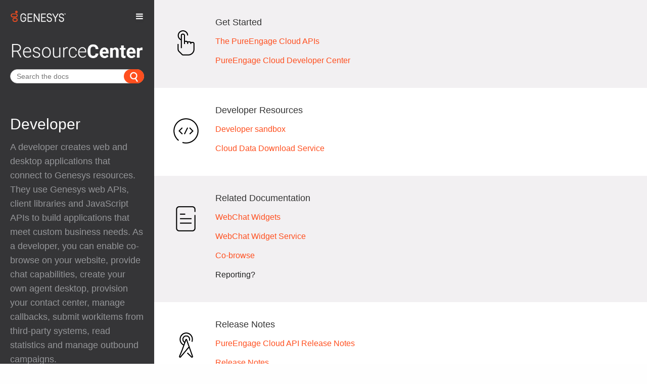

--- FILE ---
content_type: text/html; charset=UTF-8
request_url: https://all.docs.genesys.com/Draft:Developer
body_size: 21692
content:
<!DOCTYPE html>
<html class="client-nojs" lang="en" dir="ltr">
<head>
<meta charset="UTF-8"/>
<title>Developer - Genesys Documentation</title>
<script>document.documentElement.className = document.documentElement.className.replace( /(^|\s)client-nojs(\s|$)/, "$1client-js$2" );</script>
<script>(window.RLQ=window.RLQ||[]).push(function(){mw.config.set({"wgCanonicalNamespace":"Draft","wgCanonicalSpecialPageName":false,"wgNamespaceNumber":620,"wgPageName":"Draft:Developer","wgTitle":"Developer","wgCurRevisionId":110562,"wgRevisionId":110562,"wgArticleId":13927,"wgIsArticle":true,"wgIsRedirect":false,"wgAction":"view","wgUserName":null,"wgUserGroups":["*"],"wgCategories":["MintyDocsProduct"],"wgBreakFrames":false,"wgPageContentLanguage":"en","wgPageContentModel":"wikitext","wgSeparatorTransformTable":["",""],"wgDigitTransformTable":["",""],"wgDefaultDateFormat":"mdy","wgMonthNames":["","January","February","March","April","May","June","July","August","September","October","November","December"],"wgMonthNamesShort":["","Jan","Feb","Mar","Apr","May","Jun","Jul","Aug","Sep","Oct","Nov","Dec"],"wgRelevantPageName":"Draft:Developer","wgRelevantArticleId":13927,"wgRequestId":"aXGN5KqwmyuS0MagSIqhVgAAAZY","wgIsProbablyEditable":false,"wgRelevantPageIsProbablyEditable":false,"wgRestrictionEdit":[],"wgRestrictionMove":[],"wgMintyDocsScriptPath":"/extensions/MintyDocs","wgAcrolinxServerAddress":null,"wgAcrolinxClientSignature":null,"wgAcrolinxPageLocationID":"acrolinx-block","wgAcrolinxPageLanguage":"en","wgAcrolinxUserLanguage":"en","wgVisualEditor":{"pageLanguageCode":"en","pageLanguageDir":"ltr","pageVariantFallbacks":"en","usePageImages":false,"usePageDescriptions":false},"VEForAllToolbarNormal":[{"header":"visualeditor-toolbar-paragraph-format","title":"visualeditor-toolbar-format-tooltip","type":"menu","include":{"group":"format"},"promote":["paragraph"],"demote":["preformatted","blockquote"]},{"header":"visualeditor-toolbar-text-style","title":"visualeditor-toolbar-style-tooltip","include":["bold","italic","moreTextStyle"]},{"include":["link"]},{"header":"visualeditor-toolbar-structure","title":"visualeditor-toolbar-structure","type":"list","icon":"listBullet","include":{"group":"structure"},"demote":["outdent","indent"]},{"header":"visualeditor-toolbar-insert","title":"visualeditor-toolbar-insert","type":"list","icon":"add","label":"","include":["insertTable","specialCharacter","warningblock","preformatted","infoblock","ideablock","dontblock","pinblock","media","transclusion"]}],"VEForAllToolbarWide":[{"header":"visualeditor-toolbar-paragraph-format","title":"visualeditor-toolbar-format-tooltip","type":"menu","include":{"group":"format"},"promote":["paragraph"],"demote":["preformatted","blockquote"]},{"header":"visualeditor-toolbar-text-style","title":"visualeditor-toolbar-style-tooltip","include":["bold","italic","moreTextStyle"]},{"include":["link"]},{"header":"visualeditor-toolbar-structure","title":"visualeditor-toolbar-structure","type":"list","icon":"listBullet","include":{"group":"structure"},"demote":["outdent","indent"]},{"header":"visualeditor-toolbar-insert","title":"visualeditor-toolbar-insert","type":"list","icon":"add","label":"","include":["media","insertTable","specialCharacter","warningblock","preformatted","infoblock","ideablock","dontblock","pinblock"]}],"wgCargoMapClusteringMinimum":80,"wgCargoMonthNames":["January","February","March","April","May","June","July","August","September","October","November","December"],"wgCargoMonthNamesShort":["Jan","Feb","Mar","Apr","May","Jun","Jul","Aug","Sep","Oct","Nov","Dec"],"wgCargoWeekDays":["Sunday","Monday","Tuesday","Wednesday","Thursday","Friday","Saturday"],"wgCargoWeekDaysShort":["Sun","Mon","Tue","Wed","Thu","Fri","Sat"],"wgPageFormsTargetName":null,"wgPageFormsAutocompleteValues":[],"wgPageFormsAutocompleteOnAllChars":false,"wgPageFormsFieldProperties":[],"wgPageFormsCargoFields":[],"wgPageFormsDependentFields":[],"wgPageFormsCalendarValues":[],"wgPageFormsCalendarParams":[],"wgPageFormsCalendarHTML":null,"wgPageFormsGridValues":[],"wgPageFormsGridParams":[],"wgPageFormsContLangYes":null,"wgPageFormsContLangNo":null,"wgPageFormsContLangMonths":[],"wgPageFormsHeightForMinimizingInstances":800,"wgPageFormsShowOnSelect":[],"wgPageFormsScriptPath":"/extensions/PageForms","edgValues":[],"wgPageFormsEDSettings":null,"wgAmericanDates":true,"wgWikiEditorEnabledModules":{"toolbar":true,"dialogs":true,"hidesig":true,"preview":true,"publish":false},"wgVisualEditorToolbarScrollOffset":0,"wgVisualEditorUnsupportedEditParams":["undo","undoafter","veswitched"],"wgEditSubmitButtonLabelPublish":false,"VEForAll":{"VisualEditorEnable":1}});mw.loader.state({"site.styles":"ready","noscript":"ready","user.styles":"ready","user":"ready","user.options":"ready","user.tokens":"loading","ext.mermaid.styles":"ready","ext.visualEditor.desktopArticleTarget.noscript":"ready","mediawiki.legacy.shared":"ready","mediawiki.legacy.commonPrint":"ready","mediawiki.sectionAnchor":"ready","skins.tweeki.bootstrap.styles":"ready","skins.tweeki.styles":"ready","skins.tweeki.corrections.styles":"ready","skins.tweeki.externallinks.styles":"ready","skins.tweeki.awesome.styles":"ready","skins.tweeki.bootstraptheme.styles":"ready","x.GenesysTweeki.styles":"ready"});mw.loader.implement("user.tokens@1rwvfsl",function($,jQuery,require,module){/*@nomin*/mw.user.tokens.set({"editToken":"+\\","patrolToken":"+\\","watchToken":"+\\","csrfToken":"+\\"});
});mw.loader.load(["ext.mintydocs.main","ext.cargo.main","site","mediawiki.page.startup","mediawiki.user","mediawiki.hidpi","mediawiki.page.ready","mediawiki.searchSuggest","GoogleAnalytics","magnificPopup","x.GenesysTweeki.scripts","ext.linkgrabber.ui","ext.checker.ui","ext.visualEditor.desktopArticleTarget.init","ext.visualEditor.targetLoader","ext.MagnificPopup.main","ext.imageaccessibility","skins.tweeki.scripts"]);});</script>
<link rel="stylesheet" href="/load.php?debug=false&amp;lang=en&amp;modules=ext.mermaid.styles%7Cext.visualEditor.desktopArticleTarget.noscript%7Cmediawiki.legacy.commonPrint%2Cshared%7Cmediawiki.sectionAnchor%7Cskins.tweeki.awesome.styles%7Cskins.tweeki.bootstrap.styles%7Cskins.tweeki.bootstraptheme.styles%7Cskins.tweeki.corrections.styles%7Cskins.tweeki.externallinks.styles%7Cskins.tweeki.styles%7Cx.GenesysTweeki.styles&amp;only=styles&amp;skin=tweeki"/>
<script async="" src="/load.php?debug=false&amp;lang=en&amp;modules=startup&amp;only=scripts&amp;skin=tweeki"></script>
<meta name="ResourceLoaderDynamicStyles" content=""/>
<link rel="stylesheet" href="/load.php?debug=false&amp;lang=en&amp;modules=site.styles&amp;only=styles&amp;skin=tweeki"/>
<meta name="generator" content="MediaWiki 1.31.1"/>
<meta name="robots" content="noindex,follow"/>
<meta name="seo_facet_type"/>
<meta name="seo_facet_product"/>
<meta name="seo_facet_collection"/>
<meta name="seo_facet_roles" content=""/>
<meta name="genesysproductline"/>
<meta name="viewport" content="width=device-width, initial-scale=1.0"/>
<link rel="shortcut icon" href="/images/favicon.ico"/>
<link rel="search" type="application/opensearchdescription+xml" href="/opensearch_desc.php" title="Genesys Documentation (en)"/>
<link rel="EditURI" type="application/rsd+xml" href="https://all.docs.genesys.com/api.php?action=rsd"/>
<link rel="alternate" type="application/atom+xml" title="Genesys Documentation Atom feed" href="/index.php?title=Special:RecentChanges&amp;feed=atom"/>
<!-- Begin Extension:CSS --><link rel="stylesheet" href="[data-uri]"/><!-- End Extension:CSS -->
<!-- Begin Extension:CSS --><link rel="stylesheet" href="[data-uri]"/><!-- End Extension:CSS -->
<!--[if lt IE 7]><style type="text/css">body{behavior:url("/skins/tweeki/csshover.min.htc")}</style><![endif]-->
<!--[if lt IE 9]><script src="/load.php?debug=false&amp;lang=en&amp;modules=html5shiv&amp;only=scripts&amp;skin=tweeki&amp;sync=1"></script><![endif]-->
</head>
<body class="mediawiki ltr sitedir-ltr mw-hide-empty-elt ns-620 ns-subject page-Draft_Developer rootpage-Draft_Developer skin-tweeki action-view tweeki-animateLayout">		<div id="mw-page-base"></div>
		<div id="mw-head-base"></div>

<meta name="Last Modified Date" content="2021-11-09T21:29:58+00:00">

		<a id="top"></a>
		
		<!-- content -->
		<div id="contentwrapper" class="user-loggedout not-editable container-fluid with-navbar with-navbar-fixed">
		
			<div class="row">
				<!-- Grogu's demo is URL-based -->
				<ix-grogu helpsite="https://grogu.genesys.info" display-mode="url-based" product="TWC" version="DOC-PROD" context="DOC-NEWS"></ix-grogu>
							<!-- sidebar-left -->
			<div class="sidebar-wrapper col-md-3 col-md-offset-0 sidebar-left-wrapper">
				<div id="sidebar-left">
								
		<div id="sidebar-left-content" class="product-landing">
		
					<nav id="sidebar-header" class="navbar navbar-inverse">
				<div class="navbar-header">
					<a href="/GenesysEngageMulticloud">
					<img src="/extensions/GenesysTweeki/modules/images/Geneys_logo.png">					</a>
					<button class="navbar-toggle" type="button" data-toggle="collapse" data-target="#header-flyout-container"><span><i
			class="fa fa-bars "></i></span></button>
				</div>
				<div id="header-flyout-container" class="navbar-collapse collapse">
											<ul class="nav navbar-nav">
						<li class="nav"><a href="#" id="n-Learn-about" class="dropdown-toggle" data-toggle="dropdown">Learn about <b class="caret"></b></a><ul class="dropdown-menu " role="menu"><li id="n-UseCases"><a href="/UseCases" tabindex="-1">Genesys Use Cases</a></li><li id="n-SharedContent"><a href="/SharedContent" tabindex="-1">Shared content</a></li><li id="n-GenesysEngageMulticloud"><a href="/GenesysEngageMulticloud" tabindex="-1">Genesys Multicloud CX</a></li></ul></li><li class="nav"><a href="/index.php?title=Special:UserLogin&amp;returnto=Draft%3ADeveloper" title="You are encouraged to log in; however, it is not mandatory [o]" accesskey="o">Login / Create Account</a></li>						</ul>
									</div>
			</nav>
			<div id="sidebar-title">
				<a href="/">
										<img src="/extensions/GenesysTweeki/modules/images/ResourceCenterLarge.png"></img>
				</a>
			</div>
			
			
		
		<div class="search-widget" id="search-widget">
			<span style="display:none">
				{"label": "Search the docs" , "from": "multicloud" , "product":"Developer" }
 			</span>
		</div>
		<div style="clear:both;"></div>
		<div class="sidebar-page-list">
				</div>
		<h2>Developer</h2><div class="product-description">A developer creates web and desktop applications that connect to Genesys resources. They use Genesys web APIs, client libraries and JavaScript APIs to build applications that meet custom business needs. As a developer, you can enable co-browse on your website, provide chat capabilities, create your own agent desktop, provision your contact center, manage callbacks, submit workitems from third-party systems, read statistics and manage outbound campaigns.</div>
	</div>
					</div>
			</div>
			<!-- /sidebar-left -->
						<div id="main-content" class="col-md-offset-3 col-md-9" role="main">
				
							<div class="mw-body" id="content">
			<div id="mw-js-message" style="display:none;"></div>
												<!-- bodyContent -->
			<div id="bodyContent">
								<div id="siteSub">From Genesys Documentation</div>
								<div id="contentSub"></div>
												<div id="jump-to-nav" class="mw-jump">
					Jump to:					<a href="#mw-navigation">navigation</a>, 					<a href="#p-search">search</a>
				</div>
<!--Begin MDChecker-->
<div id="md-sectionToCheck">
				<div id="mw-content-text" lang="en" dir="ltr" class="mw-content-ltr"><div class="warningbox">This is a draft page; it has not yet been published.</div><div class="MintyDocsVersionList">Click on any of the following to see the documentation for that version:
<ul>
<li><a href="/Draft:Developer/Internal" title="Draft:Developer/Internal">Internal</a></li>
</ul>
</div><div class="mw-parser-output"><div class="feature-wrapper">
<div class="feature-icon col-md-1">
<p><img alt="GetStarted.png" src="/images-supersite/9/93/GetStarted.png" width="131" height="194">
</p>
</div>
<div class="feature-content col-md-11">
<div class="feature-head">
<p>Get Started
</p>
</div>
<div class="feature-links">
<p><a rel="nofollow" class="external text" href="https://developer.genesyscloud.com/reference/">The PureEngage Cloud APIs</a>
</p><p><a rel="nofollow" class="external text" href="https://developer.genesyscloud.com/">PureEngage Cloud Developer Center</a>
</p>
</div>
</div>
</div>
<div class="feature-wrapper">
<div class="feature-icon col-md-1">
<p><img alt="DeveloperResources.png" src="/images-supersite/c/cb/DeveloperResources.png" width="194" height="193">
</p>
</div>
<div class="feature-content col-md-11">
<div class="feature-head">
<p>Developer Resources
</p>
</div>
<div class="feature-links">
<p><a rel="nofollow" class="external text" href="https://docs.genesys.com/Documentation/PSAAS/latest/Administrator/DeveloperSandbox">Developer sandbox</a>
</p><p><a rel="nofollow" class="external text" href="https://all.docs-content.genesys.com/PEC-CDDS">Cloud Data Download Service</a>
</p>
</div>
</div>
</div>
<div class="feature-wrapper">
<div class="feature-icon col-md-1">
<p><img alt="Book.png" src="/images-supersite/f/f3/Book.png" width="150" height="192">
</p>
</div>
<div class="feature-content col-md-11">
<div class="feature-head">
<p>Related Documentation
</p>
</div>
<div class="feature-links">
<p><a rel="nofollow" class="external text" href="https://docs.genesys.com/Documentation/PSAAS/Public/Administrator/WebChat">WebChat Widgets</a>
</p><p><a rel="nofollow" class="external text" href="https://docs.genesys.com/Documentation/PSAAS/Public/Administrator/WebChatService">WebChat Widget Service</a>
</p><p><a rel="nofollow" class="external text" href="https://all.docs-content.genesys.com/PEC-Cobrowse">Co-browse</a>
</p><p>Reporting?
</p>
</div>
</div>
</div>
<div class="feature-wrapper">
<div class="feature-icon col-md-1">
<p><img alt="ReleaseNotes.png" src="/images-supersite/8/8e/ReleaseNotes.png" width="110" height="192">
</p>
</div>
<div class="feature-content col-md-11">
<div class="feature-head">
<p>Release Notes
</p>
</div>
<div class="feature-links">
<p><a rel="nofollow" class="external text" href="https://docs.genesys.com/Documentation/PSAAS/latest/RN/API">PureEngage Cloud API Release Notes</a>
</p><p><a rel="nofollow" class="external text" href="https://docs.genesys.com/Documentation/PSAAS/latest/RN/Welcome">Release Notes</a>
</p>
</div>
</div>
</div>
<div class="feature-wrapper">
<div class="feature-icon col-md-1">
<p><img alt="AdditionalResources.png" src="/images-supersite/b/b0/AdditionalResources.png" width="192" height="120">
</p>
</div>
<div class="feature-content col-md-11">
<div class="feature-head">
<p>Additional Resources
</p>
</div>
<div class="feature-links">
<p><a rel="nofollow" class="external text" href="https://docs.genesys.com/Documentation:Videos-cloud">Videos</a>
</p><p><a rel="nofollow" class="external text" href="https://community.genesys.com/communities/pureengagecloud?CommunityKey=1d65ddfe-95e6-4f83-a3a4-961f097e0a84">PureEngage Cloud community</a>
</p><p><a rel="nofollow" class="external text" href="https://genesyspartner.force.com/customercare/GenesysCommunityLogin">Knowledge Base</a>
</p>
</div>
</div>
</div>
<p class="mw-empty-elt">



</p>


</div>
			<script type="module" src="https://dhqbrvplips7x.cloudfront.net/common-ui-docs/genesys-webcomponents/3.6.0-153/genesys-webcomponents/genesys-webcomponents.esm.js"></script>
			<script type="module" src="https://all.docs.genesys.com/extensions/GenesysTweeki/modules/ix-doc-widgets/ix-doc-widgets/ix-doc-widgets.esm.js"></script>
			<script nomodule="" src="https://all.docs.genesys.com/extensions/GenesysTweeki/modules/ix-doc-widgets/ix-doc-widgets/ix-doc-widgets.js"></script>
		</div></div>
<!--End MDChecker-->
								<div class="printfooter">
				Retrieved from "<a dir="ltr" href="https://all.docs.genesys.com/Draft:Developer">https://all.docs.genesys.com/Draft:Developer</a> (2026-01-22 02:39:32)"				</div>
												<div id="catlinks" class="catlinks" data-mw="interface"><div id="mw-normal-catlinks" class="mw-normal-catlinks"><a href="/Special:Categories" title="Special:Categories">Category</a>: <ul><li><a href="/Category:MintyDocsProduct" title="Category:MintyDocsProduct">MintyDocsProduct</a></li></ul></div></div>												<div class="visualClear"></div>
							</div>
			<!-- /bodyContent -->
		</div>
		<!-- Google Tag Manager (noscript) -->
		<noscript><iframe src="https://www.googletagmanager.com/ns.html?id=GTM-5ZF38NP" height="0" width="0" style="display:none;visibility:hidden"></iframe></noscript>
<noscript><iframe src="https://www.googletagmanager.com/ns.html?id=G-XT3EJYE993" height="0" width="0" style="display:none;visibility:hidden"></iframe></noscript>
		<!-- End Google Tag Manager (noscript) -->
<!-- Google Tracking Start -->
<script type="text/javascript">
var gaJsHost = (("https:" == document.location.protocol) ? "https://ssl." : "http://www.");
document.write(unescape("%3Cscript src='" + gaJsHost + "google-analytics.com/ga.js' type='text/javascript' async%3E%3C/script%3E"));
</script>
<script type="text/javascript">
try{
var pageTracker = _gat._getTracker("UA-28385246-1");
pageTracker._trackPageview();
} catch(err) {}
</script>
<!-- End Google Tracking -->
						
					

					
									</div>
							</div>
		</div>
		<!-- /content -->
		
<script type="text/javascript" charset="utf-8">
function toggleDisplay( id, hidetext, showtext ) {
        link = document.getElementById( id + "l" ).childNodes[0];
        with( document.getElementById( id ).style ) {
                if( display == "none" ) {
                        display = "inline";
                        link.nodeValue = hidetext;
                } else {
                        display = "none";
                        link.nodeValue = showtext;
                }
        }
        return false;
}
</script><script src="https://img04.en25.com/i/elqCfg.min.js?303"></script><script src="https://all.docs.genesys.com/extensions/GenesysTweeki/modules/gkn.js?303"></script>
<script>(window.RLQ=window.RLQ||[]).push(function(){mw.config.set({"wgPageParseReport":{"limitreport":{"cputime":"0.020","walltime":"0.030","ppvisitednodes":{"value":426,"limit":1000000},"ppgeneratednodes":{"value":2271,"limit":1000000},"postexpandincludesize":{"value":13210,"limit":10485760},"templateargumentsize":{"value":2712,"limit":10485760},"expansiondepth":{"value":7,"limit":40},"expensivefunctioncount":{"value":0,"limit":100},"unstrip-depth":{"value":0,"limit":20},"unstrip-size":{"value":0,"limit":5000000},"timingprofile":["100.00%   18.761      1 Template:MintyDocsProduct","100.00%   18.761      1 -total"," 39.37%    7.386      5 Template:MintyDocsProductLandingSections","  9.01%    1.691      5 Template:MintyDocsProductLandingSectionsPrint"]},"cachereport":{"timestamp":"20260122023932","ttl":0,"transientcontent":true}}});});</script><script src="https://docs.genesys.com/extensions/GenesysDocs/js/d3.min.js"></script>
		<script type='text/javascript'>
		window.addSearchWidget = function () {
			var searchDiv = d3.select("#search-widget");
			if (searchDiv[0][0] !== null) {
				var data = searchDiv.select('span').text();
				var items = JSON.parse(data);
				var form = searchDiv.append('form')
					.attr('action', "/index.php")
					.attr('id', "doc-page-form");
				form.append('input')
					.attr('type', "hidden")
					.attr('name', "title")
					.attr('value', "Special:Search");
					if (items.product !== "{{{product}}}")
					form.append('input')
						.attr('id', "searchProduct ")
						.attr('type', "hidden")
						.attr('name', "product")
						.attr('value', items.product );if (items.manual !== "{{{manual}}}")
					form.append('input')
						.attr('id', "searchManual ")
						.attr('type', "hidden")
						.attr('name', "manual")
						.attr('value', items.manual );if (items.version !== "{{{version}}}")
					form.append('input')
						.attr('id', "searchVersion ")
						.attr('type', "hidden")
						.attr('name', "version")
						.attr('value', items.version );if (items.tab !== "{{{tab}}}")
					form.append('input')
						.attr('id', "searchTab ")
						.attr('type', "hidden")
						.attr('name', "tab")
						.attr('value', items.tab );if (items.showTabs !== "{{{showTabs}}}")
					form.append('input')
						.attr('id', "searchShowTabs ")
						.attr('type', "hidden")
						.attr('name', "showTabs")
						.attr('value', items.showTabs );if (items.from !== "{{{from}}}")
					form.append('input')
						.attr('id', "searchFrom ")
						.attr('type', "hidden")
						.attr('name', "from")
						.attr('value', items.from );
				var label = items.label === '{{{label}}}' ? ' Search our docs (default)' : items.label;
				form.append('input')
					.attr('id', "doc-page-search-input")
					.attr('title', label)
					.attr('accesskey', "f").attr('name', "search")
					.attr('placeholder', label);
				

				form.append('input')
					.attr('type', "submit")
					.attr('name', "fulltext")
					.attr('id', "search-button")
					.attr('value', "search");
			}
		}
		window.addSearchWidget();
			</script><script>(window.RLQ=window.RLQ||[]).push(function(){mw.config.set({"wgBackendResponseTime":62});});</script>		
			
			<!-- footer -->
			<div id="footer" role="contentinfo" class="footer container-fluid footer-sticky product">
				
						
			</div>
						
			<!-- /footer -->
			</body>
</html>


--- FILE ---
content_type: text/html; charset=UTF-8
request_url: https://s.company-target.com/s/sync?exc=lr
body_size: 434
content:
<html>
	<head>
		<title>Pixels</title>
	</head>
	<body>
	
<img src="https://dsum-sec.casalemedia.com/rum?cm_dsp_id=18&amp;expiry=1784687974&amp;external_user_id=7b056052-2e3e-4d31-bd2e-1a07be40f9a1" alt="" width="0" height="0" style="display:none", aria-hidden="true">
<img src="https://partners.tremorhub.com/sync?UIDM=7b056052-2e3e-4d31-bd2e-1a07be40f9a1" alt="" width="0" height="0" style="display:none", aria-hidden="true">
<img src="https://pixel.rubiconproject.com/tap.php?nid=5578&amp;put=7b056052-2e3e-4d31-bd2e-1a07be40f9a1&amp;v=1181926" alt="" width="0" height="0" style="display:none", aria-hidden="true">
	</body>
</html>

--- FILE ---
content_type: application/javascript
request_url: https://all.docs.genesys.com/extensions/GenesysTweeki/modules/ix-doc-widgets/ix-doc-widgets/p-d2ce0b06.entry.js
body_size: 18180
content:
import{r as t,h as i,g as e}from"./p-780a2419.js";import{b as o}from"./p-e45008ad.js";import{l as s}from"./p-c824e5f5.js";class r{async loadAWSNotifications(t,i,e,o){let s=`${t}/v1/ctxhelp/product/${i}/version/${e}/locale/${o}/notifications`;const r=await fetch(s,{method:"GET"});return await r.json()}async loadNotifications(t,i,e,o,s,r,a=""){let n=`${t}api.php?action=ctxhelp&format=json&item=byte&product=${i}&version=${e}&locale=${s}&role=${r.join("%2C")}`;n+=""!==a?"&byte_type="+a:"";let l=new Date,g=new Date;g.setMonth(g.getMonth()-1),n+="&start_date="+g.toISOString().split("T")[0]+"&end_date="+l.toISOString().split("T")[0];const f=await fetch(n,{method:"GET"}),h=await f.json();let c={notifications:[]};if(""===o){let t=Object.keys(h.ctxhelp.data.contexts);for(let i=0;i<t.length;i++)c.notifications=c.notifications.concat(h.ctxhelp.data.contexts[t[i]])}else Object.keys(h.ctxhelp.data.contexts).forEach((function(t){t.toString()===o&&(c.notifications=h.ctxhelp.data.contexts[t])}));return c.notifications}async getUserData(){const t=await fetch("https://ipapi.co/json/",{method:"GET"});return await t.json()}}const a={closeButton:"Got it!",learnMoreLink:"Learn more",helpusNews:"Help us by rating this news",helpusTips:"Help us by rating this tip",viewLater:"View later",viewAnother:"View another",close:"Close",dismiss:"Dismiss",youredoneTitle:"You are done",youredoneMessage:"You have viewed them all!",viewAgain:"View again",checkIcon:"Checkmark",closeIcon:"Close symbol",ellipsisIcon:"ellipsis menu"},n=class{constructor(i){t(this,i),this.docService=new r,this.helpsite="https://grogu.genesys.info",this.cors=!1,this.product="",this.version="",this.context="",this.locale="en-US",this.expired="1M",this.storageKey="genesys-ix-grogu",this.tags="",this.displayMode="url-based",this.showMenu=!1,this.showNotification=!1,this.showRating=!1,this.showYoureDone=!1}componentWillLoad(){let t=this.buildContextKey(),i=!0;if(s.keyExists(t)){this.storage=s.get(this.buildContextKey());let t=(new Date).toISOString().split("T")[0];i=new Date(this.storage.last_refresh_date).toISOString().split("T")[0]!==t||"preview"===this.displayMode,i?this.proceedWithNotifications():"url-based"===this.displayMode&&this.checkUrlBasedNotifications(!1)}else{let t=new Date;this.storage={last_refresh_date:t.toISOString().split("T")[0],displayed_ids:[],saved_notifs:[],pending_notifs:[]},this.saveStorage(),this.proceedWithNotifications()}}buildContextKey(){return this.storageKey+"-"+this.product+"-"+this.version+"-"+this.context}proceedWithNotifications(){let t=this;this.docService.loadAWSNotifications(this.helpsite,this.product,this.version,this.locale).then(i=>{t.storage.pending_notifs=i;let e=new Date;t.storage.last_refresh_date=e.toISOString().split("T")[0],t.checkNotifications(!1)}).catch(t=>{console.log("[grogu] Error while retrieving notifications from server ",t)})}async componentWillRender(){this.i18n=await o(this.root,a)}displayWidgets(){return void 0!==this.notification}saveStorage(){try{s.put(this.buildContextKey(),this.storage),console.log("[grogu] storage was updated")}catch(t){console.log("[grogu] error **** STORAGE SAVE FAILED ****",t)}}hasValidDate(t){if(null!=t.expire_date){let i=new Date,e=new Date(t.expire_date);return i.getTime()<=e.getTime()}return console.log("[grogu] no expiration date",!0,this.storage.displayed_ids.indexOf(t.id)),!0}checkNotifications(t){switch(this.displayMode){case"url-based":this.checkUrlBasedNotifications(t);break;case"preview":this.previewNotifications(t);break;default:this.checkOnePageNotifications(t)}}previewNotifications(t){console.log("[grogu] preview notifications"),this.storage.pending_notifs=this.storage.pending_notifs.sort((function(t,i){let e=new Date(t.release_date),o=new Date(i.release_date);return e.getTime()-o.getTime()}));let i=!1;if(this.storage.pending_notifs=this.storage.pending_notifs.filter(t=>this.hasValidDate(t)),this.saveStorage(),this.storage.pending_notifs.length>0){let t=this.storage.pending_notifs.length-1;if(t>=0){i=!0;let e=this.storage.pending_notifs[t];this.selectNotification(e.id),this.storage.displayed_ids.push(e.id)}}this.saveStorage(),!i&&t&&(this.showYoureDone=!0)}checkUrlBasedNotifications(t){console.log("[grogu] checking URL"),this.storage.pending_notifs=this.storage.pending_notifs.sort((function(t,i){let e=new Date(t.release_date),o=new Date(i.release_date);return e.getTime()-o.getTime()}));let i=!1;if(this.storage.pending_notifs=this.storage.pending_notifs.filter(t=>this.hasValidDate(t)&&-1===this.storage.displayed_ids.indexOf(t.id)),this.saveStorage(),this.storage.pending_notifs.length>0){let e=this.storage.pending_notifs.findIndex(t=>"News"==t.type&&this.hasMatchingUrlTags(t.tags.split(",")));if(e>=0){i=!0;let t=this.storage.pending_notifs[e];this.selectNotification(t.id),this.storage.displayed_ids.push(t.id)}else{this.storage.last_displayed_date=this.storage.last_displayed_date?this.storage.last_displayed_date:Date.now()-9e7,e=this.storage.pending_notifs.findIndex(t=>this.hasMatchingUrlTags(t.tags.split(",")));let o=Date.now();if(e>=0&&(t||o>=this.storage.last_displayed_date+864e5)){i=!0;let t=this.storage.pending_notifs[e];this.selectNotification(t.id),this.storage.displayed_ids.push(t.id)}}}this.saveStorage(),!i&&t&&(this.showYoureDone=!0)}checkOnePageNotifications(t){this.storage.pending_notifs=this.storage.pending_notifs.sort((function(t,i){let e=new Date(t.release_date),o=new Date(i.release_date);return e.getTime()-o.getTime()}));let i=!1;if(this.storage.pending_notifs=this.storage.pending_notifs.filter(t=>this.hasValidDate(t)&&this.hasMatchingTags(t.tags.split(","))&&-1===this.storage.displayed_ids.indexOf(t.id)),this.saveStorage(),this.storage.pending_notifs.length>0){let t=this.storage.pending_notifs.findIndex(t=>"News"==t.type);i=!0;let e=this.storage.pending_notifs[t>=0?t:0];this.selectNotification(e.id),this.storage.displayed_ids.push(e.id)}this.saveStorage(),!i&&t&&(this.showYoureDone=!0)}hasMatchingTags(t=[]){if(0==t.length||"none"==t[0])return!0;{let i=!1,e=this.tags.split(",");for(let o=0;o<t.length&&!i;o++)if(t[o].endsWith("*")){let s=t[o].replace(/\*/g,""),r=e.findIndex(t=>t.includes(s));i=i||r>=0}else{let s=e.findIndex(i=>i===t[o]);i=i||s>=0}return i}}hasMatchingUrlTags(t=[]){if(0==t.length||"none"==t[0])return!0;{let i=!1,e=window.location.href;for(let o=0;o<t.length&&!i;o++)i=e.includes(""+t[o]);return i}}saveNotification(){this.storage.saved_notifs.push(this.notification),this.saveStorage(),this.showNotification=!1}selectNotification(t=""){let i=this.storage.pending_notifs.findIndex(i=>i.id==t);i>=0&&(this.notification=this.storage.pending_notifs[i],this.storage.pending_notifs.splice(i,1),this.storage.last_displayed_date=Date.now(),this.saveStorage(),this.showNotification=!0)}closeScenario(){this.showNotification=!1,this.notification.video_link&&(this.notification.video_link=""),this.storage.pending_notifs.findIndex(t=>"News"==t.type)>=0&&this.checkNotifications(!1)}dismiss(){this.showYoureDone=!1}viewLater(){let t=this.storage.displayed_ids.indexOf(this.notification.id);this.storage.displayed_ids.splice(t,1),this.notification.video_link&&(this.notification.video_link=""),this.saveStorage(),this.showNotification=!1}selectSavedNotification(t){let i=this.storage.saved_notifs.findIndex(i=>i.id==t.detail);this.notification=this.storage.saved_notifs[i],this.showMenu=!1,this.storage.saved_notifs.splice(i,1),this.saveStorage()}viewAnother(){this.showNotification=!1,this.notification.video_link&&(this.notification.video_link=""),this.storage.pending_notifs.length>0?this.checkNotifications(!0):this.showYoureDone=!0}hideMenu(){this.showMenu=!1}renderMenu(){return i("div",null,i("gux-flyout-menu-beta",null,i("span",{slot:"target"},i("div",{class:"menu-ellipsis"},i("gux-icon",{"screenreader-text":this.i18n("ellipsisIcon"),"icon-name":"ellipsis-v"}))),i("gux-menu",{slot:"menu"},i("gux-menu-option",{onClick:()=>this.showNotification=!1},this.i18n("dismiss")),i("gux-menu-option",{onClick:()=>this.viewAnother()},this.i18n("viewAnother")),i("gux-menu-option",{onClick:()=>this.viewLater()},this.i18n("viewLater")),this.storage.saved_notifs.length>0?i("gux-list-divider",null):"",this.storage.saved_notifs.length>0?i("gux-submenu",{label:"View again"},this.storage.saved_notifs.map(t=>i("gux-menu-option",null,t.title," "))):"")))}renderNotification(){return i("div",{class:"ix-grogu-dark-theme ix-grogu-notification ix-grogu-bottom-corner "+(this.showNotification?" fade-in-bottom":" fade-out-bottom")},i("div",{class:"header"},i("div",{class:"title",onClick:()=>this.hideMenu()},this.notification.title)),i("div",{class:"message",onClick:()=>this.hideMenu()},this.notification.description),i("div",{class:"media"},this.notification.video_link?i("iframe",{src:this.notification.video_link,frameborder:"0",allow:"fullscreen"}):i("div",{onClick:()=>this.hideMenu()}," ",this.notification.img_link?i("img",{src:this.notification.img_link}):"")),this.notification.page_link?i("div",{class:"more-link"},i("a",{href:this.notification.page_link,target:"blank"},this.i18n("learnMoreLink"),i("gux-icon",{"screenreader-text":this.i18n("learnMoreLink"),"icon-name":"external-link"}))):"",i("div",{class:"footer"},i("gux-button",{onClick:()=>this.closeScenario(),accent:"secondary"},this.i18n("dismiss")),"  "))}renderDone(){return i("div",{class:"ix-grogu-bottom-corner "+(this.showNotification||this.showRating?"ix-grogu-hide ":"")+(this.showYoureDone?" fade-in-bottom":" ix-grogu-hide")},i("gux-notification-toast",{accent:"neutral"},i("gux-icon",{slot:"icon","screenreader-text":this.i18n("checkIcon"),"icon-name":"check-circle",decorative:!0}),i("div",{slot:"title"}," ",this.i18n("youredoneTitle")),i("div",{slot:"message"}," ",this.i18n("youredoneMessage"))))}render(){return i("div",null,this.displayWidgets()?i("div",null,this.renderNotification(),this.renderDone()):"")}get root(){return e(this)}};n.style=":host{display:block}.ix-grogu-notification{width:300px;padding:20px 24px;display:-ms-flexbox;display:flex;-ms-flex-direction:column;flex-direction:column;-ms-flex-wrap:nowrap;flex-wrap:nowrap;-ms-flex-pack:start;justify-content:flex-start;-ms-flex-line-pack:stretch;align-content:stretch;-ms-flex-align:stretch;align-items:stretch;border:1px solid}.ix-grogu-notification .header{-ms-flex-order:0;order:0;-ms-flex:0 1 auto;flex:0 1 auto;-ms-flex-item-align:auto;align-self:auto;display:-ms-flexbox;display:flex;-ms-flex-direction:row;flex-direction:row;-ms-flex-wrap:nowrap;flex-wrap:nowrap;-ms-flex-pack:start;justify-content:flex-start;-ms-flex-line-pack:stretch;align-content:stretch;-ms-flex-align:center;align-items:center}.ix-grogu-notification .header .dismiss-button{color:#444a52;position:absolute;top:12px;right:12px;cursor:pointer}.ix-grogu-notification .header .menu-ellipsis{position:fixed;top:12px;right:12px;color:#fdfdfd;line-height:20px}.ix-grogu-notification .header .title{font-family:Roboto, sans-serif;font-weight:300;font-size:18px;line-height:24px;-ms-flex-order:0;order:0;-ms-flex:1 1 auto;flex:1 1 auto;-ms-flex-item-align:auto;align-self:auto;margin-right:1em}.ix-grogu-notification .media{position:relative;display:block;width:100%;height:0;margin:auto;padding:0% 0% 56.25%;overflow:hidden}.ix-grogu-notification .media iframe{position:absolute;top:0;bottom:0;left:0;width:100%;height:100%;border:0}.ix-grogu-notification .footer{margin-left:auto;margin-right:auto}.ix-grogu-notification .more-link{margin-left:auto;margin-right:auto;line-height:26px;padding:12px}.ix-grogu-notification .more-link a{color:#fdfdfd;font-family:Roboto, sans-serif;font-size:12px;line-height:20px}.ix-grogu-notification .more-link gux-icon{display:inline-block;width:14px;height:14px;margin-left:5px;vertical-align:middle}.ix-grogu-notification .message{-ms-flex-order:0;order:0;-ms-flex:0 1 auto;flex:0 1 auto;-ms-flex-item-align:auto;align-self:auto;margin:16px 0;font-family:Roboto, sans-serif;font-size:12px;line-height:20px}.ix-grogu-notification .message dl{display:-ms-flexbox;display:flex;-ms-flex-direction:row;flex-direction:row;-ms-flex-wrap:wrap;flex-wrap:wrap;-ms-flex-pack:start;justify-content:flex-start;-ms-flex-line-pack:stretch;align-content:stretch;-ms-flex-align:start;align-items:flex-start;margin:0}.ix-grogu-notification .message dl dt{margin:0;-ms-flex-order:0;order:0;-ms-flex:0 1 20%;flex:0 1 20%;-ms-flex-item-align:auto;align-self:auto;font-family:Roboto, sans-serif;font-weight:700}.ix-grogu-notification .message dl dd{margin:0;-ms-flex-order:0;order:0;-ms-flex:0 1 80%;flex:0 1 80%;-ms-flex-item-align:auto;align-self:auto}ix-grogu{padding:16px 8px 16px 16px;width:336px;position:relative;display:-ms-flexbox;display:flex;-ms-flex-direction:row;flex-direction:row;-ms-flex-wrap:nowrap;flex-wrap:nowrap;-ms-flex-pack:start;justify-content:flex-start;-ms-flex-line-pack:stretch;align-content:stretch;-ms-flex-align:start;align-items:flex-start;border-top:1px solid}ix-grogu .content{-ms-flex-order:0;order:0;-ms-flex:1 1 auto;flex:1 1 auto;-ms-flex-item-align:auto;align-self:auto;display:-ms-flexbox;display:flex;-ms-flex-direction:column;flex-direction:column;-ms-flex-wrap:nowrap;flex-wrap:nowrap;-ms-flex-pack:start;justify-content:flex-start;-ms-flex-line-pack:stretch;align-content:stretch;-ms-flex-align:start;align-items:flex-start}ix-grogu .content .title{-ms-flex-order:0;order:0;-ms-flex:1 1 auto;flex:1 1 auto;-ms-flex-item-align:auto;align-self:auto;font-size:14px;line-height:20px;margin:0 12px 0 8px;overflow:hidden;text-overflow:ellipsis;max-height:48px}ix-grogu .content .message{-ms-flex-order:0;order:0;-ms-flex:1 1 auto;flex:1 1 auto;-ms-flex-item-align:auto;align-self:auto;line-height:24px;margin:0 12px 0 8px;overflow:hidden;text-overflow:ellipsis;max-height:24px;font-size:14px}ix-grogu .dismiss-button{position:absolute;top:8px;right:8px;padding:0;border:none;background:transparent;font-size:11px;cursor:pointer}ix-grogu .dismiss-button gux-icon{width:12px;height:12px}@keyframes fade-in-bottom{0%{-webkit-transform:translate(40px, 500px);transform:translate(40px, 500px);opacity:0}to{-webkit-transform:translate(0);transform:translate(0);opacity:1}}@-webkit-keyframes fade-out-bottom{0%{-webkit-transform:translateY(0);transform:translateY(0);opacity:1}to{-webkit-transform:translateY(500px);transform:translateY(500px);opacity:0}}@keyframes fade-out-bottom{0%{-webkit-transform:translateY(0);transform:translateY(0);opacity:1}to{-webkit-transform:translateY(500px);transform:translateY(500px);opacity:0}}@-webkit-keyframes fade-in-bottom{0%{-webkit-transform:translate(40px, 500px);transform:translate(40px, 500px);opacity:0}to{-webkit-transform:translate(0);transform:translate(0);opacity:1}}@keyframes fade-in-bottom{0%{-webkit-transform:translate(40px, 500px);transform:translate(40px, 500px);opacity:0}to{-webkit-transform:translate(0);transform:translate(0);opacity:1}}@-webkit-keyframes fade-out-bottom{0%{-webkit-transform:translateY(0);transform:translateY(0);opacity:1}to{-webkit-transform:translateY(500px);transform:translateY(500px);opacity:0}}@keyframes fade-out-bottom{0%{-webkit-transform:translateY(0);transform:translateY(0);opacity:1}to{-webkit-transform:translateY(500px);transform:translateY(500px);opacity:0}}.fade-in-bottom{-webkit-animation:fade-in-bottom 2s both;-moz-animation:fade-in-bottom 2s both;animation:fade-in-bottom 2s both}.fade-out-bottom{-webkit-animation:fade-out-bottom 2s both;-moz-animation:fade-out-bottom 2s both;animation:fade-out-bottom 0.5s both}.ix-grogu-hide{display:none}.ix-grogu-dark-theme{background:#393e45;color:#fdfdfd;border-color:#444a52}.ix-grogu-dark-theme .icon.alert{color:#ff7070}.ix-grogu-dark-theme .icon.warning{color:#fabb00}.ix-grogu-dark-theme .icon.positive{color:#a1d318}.ix-grogu-dark-theme .icon.neutral{color:#75a8ff}.ix-grogu-dark-theme .title{color:#fdfdfd}.ix-grogu-dark-theme .message{color:#9baaba}.ix-grogu-dark-theme .dismiss-button{color:#fdfdfd}ix-grogu{background:#393e45;color:#fdfdfd;border-color:#444a52}ix-grogu .icon.alert{color:#ff7070}ix-grogu .icon.warning{color:#fabb00}ix-grogu .icon.positive{color:#a1d318}ix-grogu .icon.neutral{color:#75a8ff}ix-grogu .title{color:#fdfdfd}ix-grogu .message{color:#9baaba}ix-grogu .dismiss-button{color:#fdfdfd}.gux-light-theme ix-grogu{background:#393e45;color:#fdfdfd;border-color:#444a52}.gux-light-theme ix-grogu .icon.alert{color:#ff7070}.gux-light-theme ix-grogu .icon.warning{color:#fabb00}.gux-light-theme ix-grogu .icon.positive{color:#a1d318}.gux-light-theme ix-grogu .icon.neutral{color:#75a8ff}.gux-light-theme ix-grogu .title{color:#fdfdfd}.gux-light-theme ix-grogu .message{color:#9baaba}.gux-light-theme ix-grogu .dismiss-button{color:#fdfdfd}ix-grogu.gux-light-theme{background:#393e45;color:#fdfdfd;border-color:#444a52}ix-grogu.gux-light-theme .icon.alert{color:#ff7070}ix-grogu.gux-light-theme .icon.warning{color:#fabb00}ix-grogu.gux-light-theme .icon.positive{color:#a1d318}ix-grogu.gux-light-theme .icon.neutral{color:#75a8ff}ix-grogu.gux-light-theme .title{color:#fdfdfd}ix-grogu.gux-light-theme .message{color:#9baaba}ix-grogu.gux-light-theme .dismiss-button{color:#fdfdfd}.gux-dark-theme ix-grogu{background:#393e45;color:#fdfdfd;border-color:#444a52}.gux-dark-theme ix-grogu .icon.alert{color:#ff7070}.gux-dark-theme ix-grogu .icon.warning{color:#fabb00}.gux-dark-theme ix-grogu .icon.positive{color:#a1d318}.gux-dark-theme ix-grogu .icon.neutral{color:#75a8ff}.gux-dark-theme ix-grogu .title{color:#fdfdfd}.gux-dark-theme ix-grogu .message{color:#9baaba}.gux-dark-theme ix-grogu .dismiss-button{color:#fdfdfd}ix-grogu.gux-dark-theme{background:#393e45;color:#fdfdfd;border-color:#444a52}ix-grogu.gux-dark-theme .icon.alert{color:#ff7070}ix-grogu.gux-dark-theme .icon.warning{color:#fabb00}ix-grogu.gux-dark-theme .icon.positive{color:#a1d318}ix-grogu.gux-dark-theme .icon.neutral{color:#75a8ff}ix-grogu.gux-dark-theme .title{color:#fdfdfd}ix-grogu.gux-dark-theme .message{color:#9baaba}ix-grogu.gux-dark-theme .dismiss-button{color:#fdfdfd}.ix-grogu-right{float:right}.ix-grogu-side-menu{clear:both;position:absolute;top:25px;right:1em;font-family:Roboto, sans-serif;font-size:12px;line-height:20px;border:1px solid hsl(214, 9%, 15%);background:#393e45;-webkit-box-shadow:none;box-shadow:none;color:#fdfdfd;cursor:pointer;white-space:nowrap}.ix-grogu-bottom-corner{position:fixed;bottom:2vh;right:5vw;z-index:99 !important}";export{n as ix_grogu}